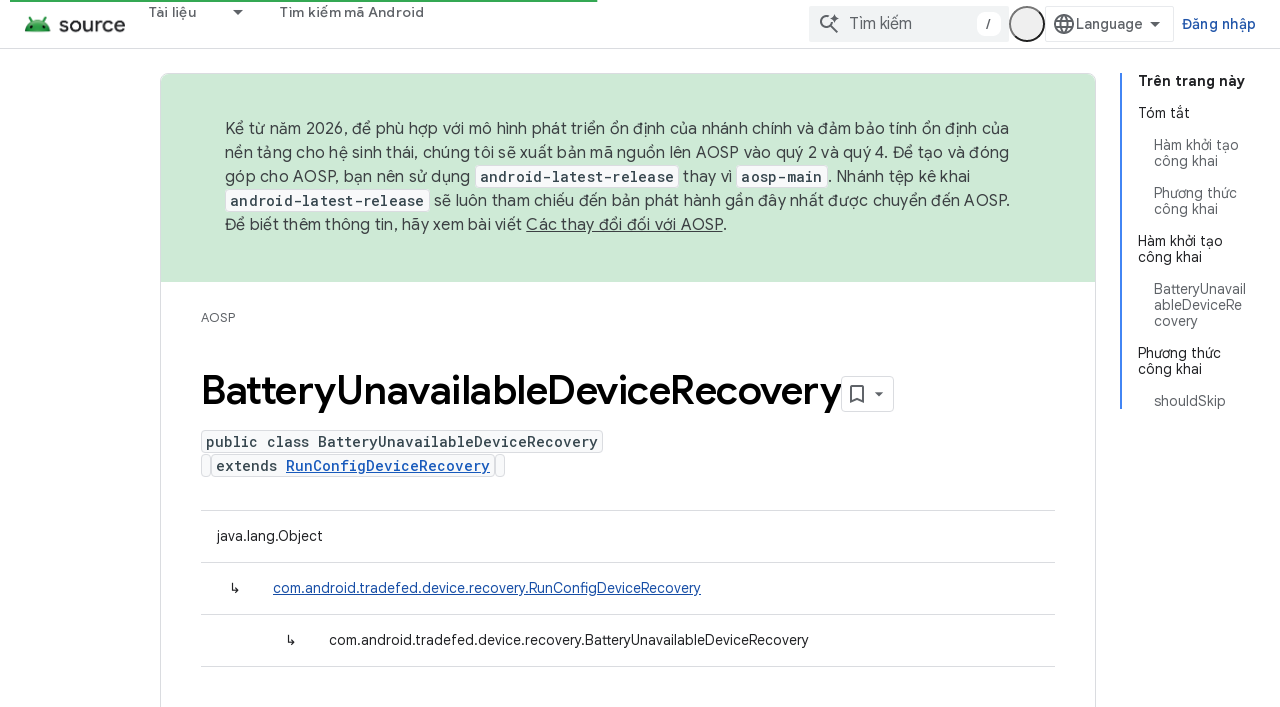

--- FILE ---
content_type: text/javascript
request_url: https://www.gstatic.com/devrel-devsite/prod/v3df8aae39978de8281d519c083a1ff09816fe422ab8f1bf9f8e360a62fb9949d/androidsource/js/app_loader.js
body_size: 11933
content:
(function(){var aa=typeof Object.defineProperties=="function"?Object.defineProperty:function(a,b,c){if(a==Array.prototype||a==Object.prototype)return a;a[b]=c.value;return a},ba=function(a){a=["object"==typeof globalThis&&globalThis,a,"object"==typeof window&&window,"object"==typeof self&&self,"object"==typeof global&&global];for(var b=0;b<a.length;++b){var c=a[b];if(c&&c.Math==Math)return c}throw Error("Cannot find global object");},ca=ba(this),e=function(a,b){if(b)a:{var c=ca;a=a.split(".");for(var d=0;d<a.length-
1;d++){var f=a[d];if(!(f in c))break a;c=c[f]}a=a[a.length-1];d=c[a];b=b(d);b!=d&&b!=null&&aa(c,a,{configurable:!0,writable:!0,value:b})}};e("globalThis",function(a){return a||ca});e("Symbol.dispose",function(a){return a?a:Symbol("Symbol.dispose")});
e("String.prototype.replaceAll",function(a){return a?a:function(b,c){if(b instanceof RegExp&&!b.global)throw new TypeError("String.prototype.replaceAll called with a non-global RegExp argument.");return b instanceof RegExp?this.replace(b,c):this.replace(new RegExp(String(b).replace(/([-()\[\]{}+?*.$\^|,:#<!\\])/g,"\\$1").replace(/\x08/g,"\\x08"),"g"),c)}});/*

 Copyright The Closure Library Authors.
 SPDX-License-Identifier: Apache-2.0
*/
var m=this||self,n=function(a){var b=typeof a;return b=="object"&&a!=null||b=="function"},r=function(a,b){a=a.split(".");for(var c=m,d;a.length&&(d=a.shift());)a.length||b===void 0?c[d]&&c[d]!==Object.prototype[d]?c=c[d]:c=c[d]={}:c[d]=b},da=function(a,b){function c(){}c.prototype=b.prototype;a.C=b.prototype;a.prototype=new c;a.prototype.constructor=a;a.Bc=function(d,f,g){for(var k=Array(arguments.length-2),h=2;h<arguments.length;h++)k[h-2]=arguments[h];return b.prototype[f].apply(d,k)}};var t=new Map([]);t.set("android-fully-clickable",{src:"/js/devsite_android_fully_clickable_module.js"});t.set("cloud-mdc-rich-tooltip",{src:"/js/devsite_cloud_mdc_rich_tooltip_module.js"});t.set("cloud-shell-button",{src:"/js/devsite_cloud_shell_button_module.js"});t.set("cloud-shell-pane",{src:"/js/devsite_cloud_shell_pane_module.js"});t.set("cloudx-chat",{src:"/js/devsite_cloudx_chat_module.js"});t.set("cloudx-demo",{src:"/js/devsite_cloudx_demo_module.js"});
t.set("cloudx-free-trial-eligible-store",{src:"/js/devsite_cloudx_free_trial_eligible_store_module.js"});t.set("cloudx-select-dropdown",{src:"/js/devsite_cloudx_select_dropdown_module.js"});t.set("cloudx-track",{src:"/js/devsite_cloudx_track_module.js"});t.set("devsite-a11y-announce",{src:"/js/devsite_devsite_a11y_announce_module.js"});t.set("devsite-access-pass-builder",{src:"/js/devsite_devsite_access_pass_builder_module.js"});t.set("devsite-actions",{src:"/js/devsite_devsite_actions_module.js"});
t.set("devsite-activity-tracker",{src:"/js/devsite_devsite_activity_tracker_module.js"});t.set("devsite-analytics",{src:"/js/devsite_devsite_analytics_module.js"});t.set("devsite-analytics-scope",{src:"/js/devsite_devsite_analytics_scope_module.js"});t.set("devsite-anselm",{src:"/js/devsite_devsite_anselm_module.js"});t.set("devsite-api-getstarted",{src:"/js/devsite_devsite_api_getstarted_module.js"});t.set("devsite-apix",{src:"/js/devsite_devsite_apix_module.js"});t.set("devsite-apix-index",{src:"/js/devsite_devsite_apix_index_module.js"});
t.set("devsite-apix-snippets",{src:"/js/devsite_devsite_apix_snippets_module.js"});t.set("devsite-appearance-selector",{src:"/js/devsite_devsite_appearance_selector_module.js"});t.set("devsite-author-page-insights",{src:"/js/devsite_devsite_author_page_insights_module.js"});t.set("devsite-badge-awarded",{src:"/js/devsite_devsite_badge_awarded_module.js"});t.set("devsite-badge-awarder",{src:"/js/devsite_devsite_badge_awarder_module.js"});t.set("devsite-badge-redeemer",{src:"/js/devsite_devsite_badge_redeemer_module.js"});
t.set("devsite-badger",{src:"/js/devsite_devsite_badger_module.js"});t.set("devsite-book-nav",{src:"/js/devsite_devsite_book_nav_module.js"});t.set("devsite-bookmark",{src:"/js/devsite_devsite_bookmark_module.js"});t.set("devsite-callout",{src:"/js/devsite_devsite_callout_module.js"});t.set("devsite-callout-notification",{src:"/js/devsite_devsite_callout_notification_module.js"});t.set("devsite-carousel",{src:"/js/devsite_devsite_carousel_module.js"});t.set("devsite-catalog",{src:"/js/devsite_devsite_catalog_module.js"});
t.set("devsite-catalog-body-badges",{src:"/js/devsite_devsite_catalog_body_badges_module.js"});t.set("devsite-chart",{src:"/js/devsite_devsite_chart_module.js"});t.set("devsite-chat-launcher",{src:"/js/devsite_devsite_chat_launcher_module.js"});t.set("devsite-checkbox",{src:"/js/devsite_devsite_checkbox_module.js"});t.set("devsite-chip",{src:"/js/devsite_devsite_chip_module.js"});t.set("devsite-code",{src:"/js/devsite_devsite_code_module.js"});t.set("devsite-code-tutorial",{src:"/js/devsite_devsite_code_tutorial_module.js"});
t.set("devsite-codelab-catalog",{src:"/js/devsite_devsite_codelab_catalog_module.js"});t.set("devsite-concierge",{src:"/js/devsite_devsite_concierge_module.js"});t.set("devsite-concierge-ai-panel",{src:"/js/devsite_devsite_concierge_ai_panel_module.js"});t.set("devsite-concierge-api-explorer-panel",{src:"/js/devsite_devsite_concierge_api_explorer_panel_module.js"});t.set("devsite-concierge-apix",{src:"/js/devsite_devsite_concierge_apix_module.js"});t.set("devsite-concierge-info-panel",{src:"/js/devsite_devsite_concierge_info_panel_module.js"});
t.set("devsite-concierge-my-activity-panel",{src:"/js/devsite_devsite_concierge_my_activity_panel_module.js"});t.set("devsite-concierge-recommendations-panel",{src:"/js/devsite_devsite_concierge_recommendations_panel_module.js"});t.set("devsite-content",{src:"/js/devsite_devsite_content_module.js"});t.set("devsite-content-excellence",{src:"/js/devsite_devsite_content_excellence_module.js"});t.set("devsite-content-selector",{src:"/js/devsite_devsite_content_selector_module.js"});
t.set("devsite-content-stepper",{src:"/js/devsite_devsite_content_stepper_module.js"});t.set("devsite-cookie-notification-bar",{src:"/js/devsite_devsite_cookie_notification_bar_module.js"});t.set("devsite-countdown",{src:"/js/devsite_devsite_countdown_module.js"});t.set("devsite-credentials-dialog",{src:"/js/devsite_devsite_credentials_dialog_module.js"});t.set("devsite-cse",{src:"/js/devsite_devsite_cse_module.js"});t.set("devsite-device",{src:"/js/devsite_devsite_device_module.js"});
t.set("devsite-devprofile",{src:"/js/devsite_devsite_devprofile_module.js"});t.set("devsite-dialog",{src:"/js/devsite_devsite_dialog_module.js"});t.set("devsite-dropdown-list",{src:"/js/devsite_devsite_dropdown_list_module.js"});t.set("devsite-dynamic-content",{src:"/js/devsite_devsite_dynamic_content_module.js"});t.set("devsite-dynamic-hero",{src:"/js/devsite_devsite_dynamic_hero_module.js"});t.set("devsite-edit-profile",{src:"/js/devsite_devsite_edit_profile_module.js"});
t.set("devsite-engedu-telemetry",{src:"/js/devsite_devsite_engedu_telemetry_module.js"});t.set("devsite-expandable",{src:"/js/devsite_devsite_expandable_module.js"});t.set("devsite-extradory",{src:"/js/devsite_devsite_extradory_module.js"});t.set("devsite-fast-track-profile-creator",{src:"/js/devsite_devsite_fast_track_profile_creator_module.js"});t.set("devsite-feature-tooltip",{src:"/js/devsite_devsite_feature_tooltip_module.js"});t.set("devsite-feedback",{src:"/js/devsite_devsite_feedback_module.js"});
t.set("devsite-filter",{src:"/js/devsite_devsite_filter_module.js"});t.set("devsite-filterable-json",{src:"/js/devsite_devsite_filterable_json_module.js"});t.set("devsite-footer-linkboxes",{src:"/js/devsite_devsite_footer_linkboxes_module.js"});t.set("devsite-footer-promos",{src:"/js/devsite_devsite_footer_promos_module.js"});t.set("devsite-footer-utility",{src:"/js/devsite_devsite_footer_utility_module.js"});t.set("devsite-fully-clickable",{src:"/js/devsite_devsite_fully_clickable_module.js"});
t.set("devsite-gdg-map",{src:"/js/devsite_devsite_gdg_map_module.js"});t.set("devsite-googler-buttons",{src:"/js/devsite_devsite_googler_buttons_module.js"});t.set("devsite-hats-survey",{src:"/js/devsite_devsite_hats_survey_module.js"});t.set("devsite-header",{src:"/js/devsite_devsite_header_module.js"});t.set("devsite-heading-link",{src:"/js/devsite_devsite_heading_link_module.js"});t.set("devsite-iframe",{src:"/js/devsite_devsite_iframe_module.js"});t.set("devsite-info-popout",{src:"/js/devsite_devsite_info_popout_module.js"});
t.set("devsite-interests",{src:"/js/devsite_devsite_interests_module.js"});t.set("devsite-jsfiddle-button",{src:"/js/devsite_devsite_jsfiddle_button_module.js"});t.set("devsite-json-validator",{src:"/js/devsite_devsite_json_validator_module.js"});t.set("devsite-jump-to",{src:"/js/devsite_devsite_jump_to_module.js"});t.set("devsite-key-takeaways",{src:"/js/devsite_devsite_key_takeaways_module.js"});t.set("devsite-key-takeaways-panel",{src:"/js/devsite_devsite_key_takeaways_panel_module.js"});
t.set("devsite-language-selector",{src:"/js/devsite_devsite_language_selector_module.js"});t.set("devsite-lightbox",{src:"/js/devsite_devsite_lightbox_module.js"});t.set("devsite-llm-tools",{src:"/js/devsite_devsite_llm_tools_module.js"});t.set("devsite-mathjax",{src:"/js/devsite_devsite_mathjax_module.js"});t.set("devsite-multiple-choice",{src:"/js/devsite_devsite_multiple_choice_module.js"});t.set("devsite-mwc",{src:"/js/devsite_devsite_mwc_module.js"});t.set("devsite-my-activity-light",{src:"/js/devsite_devsite_my_activity_light_module.js"});
t.set("devsite-my-community",{src:"/js/devsite_devsite_my_community_module.js"});t.set("devsite-nav-buttons",{src:"/js/devsite_devsite_nav_buttons_module.js"});t.set("devsite-notification",{src:"/js/devsite_devsite_notification_module.js"});t.set("devsite-openid-badge-awarded",{src:"/js/devsite_devsite_openid_badge_awarded_module.js"});t.set("devsite-openid-badger",{src:"/js/devsite_devsite_openid_badger_module.js"});t.set("devsite-openid-devprofile",{src:"/js/devsite_devsite_openid_devprofile_module.js"});
t.set("devsite-openid-user",{src:"/js/devsite_devsite_openid_user_module.js"});t.set("devsite-pagination",{src:"/js/devsite_devsite_pagination_module.js"});t.set("devsite-panel",{src:"/js/devsite_devsite_panel_module.js"});t.set("devsite-payments-buyflow",{src:"/js/devsite_devsite_payments_buyflow_module.js"});t.set("devsite-playlist",{src:"/js/devsite_devsite_playlist_module.js"});t.set("devsite-playlist-earnable-badges",{src:"/js/devsite_devsite_playlist_earnable_badges_module.js"});
t.set("devsite-playlist-summary",{src:"/js/devsite_devsite_playlist_summary_module.js"});t.set("devsite-pricing-plans",{src:"/js/devsite_devsite_pricing_plans_module.js"});t.set("devsite-product-catalog",{src:"/js/devsite_devsite_product_catalog_module.js"});t.set("devsite-profile-card",{src:"/js/devsite_devsite_profile_card_module.js"});t.set("devsite-profile-interests",{src:"/js/devsite_devsite_profile_interests_module.js"});t.set("devsite-profile-subscription-status",{src:"/js/devsite_devsite_profile_subscription_status_module.js"});
t.set("devsite-program-benefits",{src:"/js/devsite_devsite_program_benefits_module.js"});t.set("devsite-progress",{src:"/js/devsite_devsite_progress_module.js"});t.set("devsite-quiz",{src:"/js/devsite_devsite_quiz_module.js"});t.set("devsite-recommendations",{src:"/js/devsite_devsite_recommendations_module.js"});t.set("devsite-recommendations-dropdown",{src:"/js/devsite_devsite_recommendations_dropdown_module.js"});t.set("devsite-recommendations-sidebar",{src:"/js/devsite_devsite_recommendations_sidebar_module.js"});
t.set("devsite-recommended-content",{src:"/js/devsite_devsite_recommended_content_module.js"});t.set("devsite-reference-results",{src:"/js/devsite_devsite_reference_results_module.js"});t.set("devsite-related-entities",{src:"/js/devsite_devsite_related_entities_module.js"});t.set("devsite-rich-tooltip",{src:"/js/devsite_devsite_rich_tooltip_module.js"});t.set("devsite-search",{src:"/js/devsite_devsite_search_module.js"});t.set("devsite-search-summary",{src:"/js/devsite_devsite_search_summary_module.js"});
t.set("devsite-select",{src:"/js/devsite_devsite_select_module.js"});t.set("devsite-selector",{src:"/js/devsite_devsite_selector_module.js"});t.set("devsite-shell",{src:"/js/devsite_devsite_shell_module.js"});t.set("devsite-shell-activate-button",{src:"/js/devsite_devsite_shell_activate_button_module.js"});t.set("devsite-sign-in",{src:"/js/devsite_devsite_sign_in_module.js"});t.set("devsite-sitemask",{src:"/js/devsite_devsite_sitemask_module.js"});t.set("devsite-snackbar",{src:"/js/devsite_devsite_snackbar_module.js"});
t.set("devsite-sort",{src:"/js/devsite_devsite_sort_module.js"});t.set("devsite-spinner",{src:"/js/devsite_devsite_spinner_module.js"});t.set("devsite-sticky-nav",{src:"/js/devsite_devsite_sticky_nav_module.js"});t.set("devsite-stripe-checkout",{src:"/js/devsite_devsite_stripe_checkout_module.js"});t.set("devsite-support-form",{src:"/js/devsite_devsite_support_form_module.js"});t.set("devsite-switch-to-english-button",{src:"/js/devsite_devsite_switch_to_english_button_module.js"});
t.set("devsite-tabs",{src:"/js/devsite_devsite_tabs_module.js"});t.set("devsite-targeted-hero",{src:"/js/devsite_devsite_targeted_hero_module.js"});t.set("devsite-thumb-rating",{src:"/js/devsite_devsite_thumb_rating_module.js"});t.set("devsite-toc",{src:"/js/devsite_devsite_toc_module.js"});t.set("devsite-tooltip",{src:"/js/devsite_devsite_tooltip_module.js"});t.set("devsite-topic",{src:"/js/devsite_devsite_topic_module.js"});t.set("devsite-tracking-question",{src:"/js/devsite_devsite_tracking_question_module.js"});
t.set("devsite-user",{src:"/js/devsite_devsite_user_module.js"});t.set("devsite-var",{src:"/js/devsite_devsite_var_module.js"});t.set("devsite-version-selector",{src:"/js/devsite_devsite_version_selector_module.js"});t.set("devsite-video",{src:"/js/devsite_devsite_video_module.js"});t.set("devsite-view-release-notes",{src:"/js/devsite_devsite_view_release_notes_module.js"});t.set("devsite-view-release-notes-dialog",{src:"/js/devsite_devsite_view_release_notes_dialog_module.js"});
t.set("devsite-visibility-analytics",{src:"/js/devsite_devsite_visibility_analytics_module.js"});t.set("devsite-vplus",{src:"/js/devsite_devsite_vplus_module.js"});t.set("devsite-wall-acknowledgement",{src:"/js/devsite_devsite_wall_acknowledgement_module.js"});t.set("devsite-youtube",{src:"/js/devsite_devsite_youtube_module.js"});t.set("goog-split-pane",{src:"/js/devsite_goog_split_pane_module.js"});t.set("google-codelab",{src:"/js/devsite_google_codelab_module.js"});
t.set("google-codelab-about",{src:"/js/devsite_google_codelab_about_module.js"});t.set("google-codelab-analytics",{src:"/js/devsite_google_codelab_analytics_module.js"});t.set("google-codelab-step",{src:"/js/devsite_google_codelab_step_module.js"});t.set("google-codelab-survey",{src:"/js/devsite_google_codelab_survey_module.js"});r("DevsiteAppAuthorizedElements",t);r("DevsiteAppTenantCustomized",!1);function ea(a){m.setTimeout(()=>{throw a;},0)};var w,x;a:{for(var fa=["CLOSURE_FLAGS"],y=m,z=0;z<fa.length;z++)if(y=y[fa[z]],y==null){x=null;break a}x=y}var ha=x&&x[748402147];w=ha!=null?ha:!0;const ia=Array.prototype.indexOf?function(a,b){return Array.prototype.indexOf.call(a,b,void 0)}:function(a,b){if(typeof a==="string")return typeof b!=="string"||b.length!=1?-1:a.indexOf(b,0);for(let c=0;c<a.length;c++)if(c in a&&a[c]===b)return c;return-1};let ja=void 0;var A=typeof Symbol==="function"&&typeof Symbol()==="symbol";function B(a,b,c=!1){return typeof Symbol==="function"&&typeof Symbol()==="symbol"?c&&Symbol.for&&a?Symbol.for(a):a!=null?Symbol(a):Symbol():b}var ka=B("jas",void 0,!0),C=B(void 0,"0actk"),la=B("m_m","Cc",!0);const ma={D:{value:0,configurable:!0,writable:!0,enumerable:!1}},na=Object.defineProperties,D=A?ka:"D";var oa;const pa=[];E(pa,7);oa=Object.freeze(pa);function qa(a,b){A||D in a||na(a,ma);a[D]|=b}function E(a,b){A||D in a||na(a,ma);a[D]=b};var ra={};function sa(a,b){return b===void 0?a.h!==F&&!!(2&(a.g[D]|0)):!!(2&b)&&a.h!==F}const F={};var G=Object.freeze({});var ta=typeof m.BigInt==="function"&&typeof m.BigInt(0)==="bigint";const ua=Number.MIN_SAFE_INTEGER.toString(),va=ta?BigInt(Number.MIN_SAFE_INTEGER):void 0,wa=Number.MAX_SAFE_INTEGER.toString(),xa=ta?BigInt(Number.MAX_SAFE_INTEGER):void 0;function ya(a,b){if(a.length>b.length)return!1;if(a.length<b.length||a===b)return!0;for(let c=0;c<a.length;c++){const d=a[c],f=b[c];if(d>f)return!1;if(d<f)return!0}};function za(a,b=`unexpected value ${a}!`){throw Error(b);};const Aa=Number.isFinite;function Ba(a){return a==null?a:Aa(a)?a|0:void 0}function H(a){return a==null||typeof a==="string"?a:void 0};function Ca(a){return a};function Da(a,b,c,d){var f=d!==void 0;d=!!d;const g=[];var k=a.length;let h,l=4294967295,p=!1;const u=!!(b&64),v=u?b&128?0:-1:void 0;if(!(b&1||(h=k&&a[k-1],h!=null&&typeof h==="object"&&h.constructor===Object?(k--,l=k):h=void 0,!u||b&128||f))){p=!0;var q;l=((q=Ea)!=null?q:Ca)(l-v,v,a,h,void 0)+v}b=void 0;for(f=0;f<k;f++)if(q=a[f],q!=null&&(q=c(q,d))!=null)if(u&&f>=l){const I=f-v;let J;((J=b)!=null?J:b={})[I]=q}else g[f]=q;if(h)for(let I in h){a=h[I];if(a==null||(a=c(a,d))==null)continue;k=+I;let J;
if(u&&!Number.isNaN(k)&&(J=k+v)<l)g[J]=a;else{let La;((La=b)!=null?La:b={})[I]=a}}b&&(p?g.push(b):g[l]=b);return g}function Fa(a){switch(typeof a){case "number":return Number.isFinite(a)?a:""+a;case "bigint":return(ta?a>=va&&a<=xa:a[0]==="-"?ya(a,ua):ya(a,wa))?Number(a):""+a;case "boolean":return a?1:0;case "object":if(Array.isArray(a)){const b=a[D]|0;return a.length===0&&b&1?void 0:Da(a,b,Fa)}if(a!=null&&a[la]===ra)return K(a);return}return a}let Ea;function K(a){a=a.g;return Da(a,a[D]|0,Fa)};function Ga(a,b,c,d=0){if(a==null){var f=32;c?(a=[c],f|=128):a=[];b&&(f=f&-16760833|(b&1023)<<14)}else{if(!Array.isArray(a))throw Error("narr");f=a[D]|0;if(w&&1&f)throw Error("rfarr");2048&f&&!(2&f)&&Ha();if(f&256)throw Error("farr");if(f&64)return(f|d)!==f&&E(a,f|d),a;if(c&&(f|=128,c!==a[0]))throw Error("mid");a:{c=a;f|=64;var g=c.length;if(g){var k=g-1;const l=c[k];if(l!=null&&typeof l==="object"&&l.constructor===Object){b=f&128?0:-1;k-=b;if(k>=1024)throw Error("pvtlmt");for(var h in l)g=+h,g<k&&
(c[g+b]=l[h],delete l[h]);f=f&-16760833|(k&1023)<<14;break a}}if(b){h=Math.max(b,g-(f&128?0:-1));if(h>1024)throw Error("spvt");f=f&-16760833|(h&1023)<<14}}}E(a,f|64|d);return a}function Ha(){if(w)throw Error("carr");if(C!=null){var a;var b=(a=ja)!=null?a:ja={};a=b[C]||0;a>=5||(b[C]=a+1,b=Error(),b.__closure__error__context__984382||(b.__closure__error__context__984382={}),b.__closure__error__context__984382.severity="incident",ea(b))}};function Ia(a,b){if(typeof a!=="object")return a;if(Array.isArray(a)){var c=a[D]|0;a.length===0&&c&1?a=void 0:c&2||(!b||4096&c||16&c?a=Ja(a,c,!1,b&&!(c&16)):(qa(a,34),c&4&&Object.freeze(a)));return a}if(a!=null&&a[la]===ra){c=a.g;const d=c[D]|0;sa(a,d)||(d&2?b=!0:!(d&32)||d&4096?b=!1:(E(c,d|2),a.h=F,b=!0),b?(a=new a.constructor(c),a.i=F):a=Ja(c,d));return a}}function Ja(a,b,c,d){d!=null||(d=!!(34&b));a=Da(a,b,Ia,d);d=32;c&&(d|=2);b=b&16769217|d;E(a,b);return a}
function Ka(a){if(a.h!==F)return!1;var b=a.g;b=Ja(b,b[D]|0);qa(b,2048);a.g=b;a.h=void 0;a.i=void 0;return!0};var Na=function(a,b){a=Ma(a.g,b);if(a!==null)return a},Ma=function(a,b){if(b===-1)return null;const c=b+-1,d=a.length-1;if(!(d<0)){if(c>=d)if(a=a[d],a!=null&&typeof a==="object"&&a.constructor===Object)b=a[b];else if(c===d)b=a;else return;else b=a[c];return b}};
function Oa(a,b,c,d){const f=c+-1;var g=a.length-1;if(g>=0&&f>=g){const k=a[g];if(k!=null&&typeof k==="object"&&k.constructor===Object)return k[c]=d,b}if(f<=g)return a[f]=d,b;if(d!==void 0){let k;g=((k=b)!=null?k:b=a[D]|0)>>14&1023||536870912;c>=g?d!=null&&(a[g+-1]={[c]:d}):a[f]=d}return b}
function L(a,b,c,d){var f=a.g,g=f[D]|0;const k=sa(a,g)?1:d;d=k===3;k===2&&Ka(a)&&(f=a.g,g=f[D]|0);a=Ma(f,b);var h=Array.isArray(a)?a:oa,l=h===oa?7:h[D]|0;a=l;2&g&&(a|=2);let p=a|1;a=4&p?!1:!0;if(a){4&p&&(h=Array.prototype.slice.call(h),l=0,p=Pa(p,g),g=Oa(f,g,b,h));let u=0,v=0;for(;u<h.length;u++){const q=c(h[u]);q!=null&&(h[v++]=q)}v<u&&(h.length=v);c=(p|4)&-513;p=c&=-1025;p&=-4097}p!==l&&(E(h,p),2&p&&Object.freeze(h));c=h;l=h=p;k===1||(k!==4?0:2&h||!(16&h)&&32&g)?Qa(h)||(h|=!c.length||a&&!(4096&
h)||32&g&&!(4096&h||16&h)?2:256,h!==l&&E(c,h),Object.freeze(c)):(k===2&&Qa(h)&&(c=Array.prototype.slice.call(c),l=0,h=Pa(h,g),g=Oa(f,g,b,c)),Qa(h)||(d||(h|=16),h!==l&&E(c,h)));2&h||!(4096&h||16&h)||(b=g,b===void 0&&(b=f[D]|0),b&32&&!(b&4096)&&E(f,b|4096));return c}function Qa(a){return!!(2&a)&&!!(4&a)||!!(256&a)}function Ra(a){if(!Ka(a)&&sa(a,a.g[D]|0))throw Error();a=a.g;Oa(a,a[D]|0,2,"en")}function Pa(a,b){return a=(2&b?a|2:a&-3)&-273}
var Sa=function(a,b){a=Na(a,b);a=a==null||typeof a==="boolean"?a:typeof a==="number"?!!a:void 0;return a!=null?a:!1},M=function(a,b){a=H(Na(a,b));return a!=null?a:""};var Ta=class{constructor(a){this.g=Ga(a,void 0,void 0,2048)}toJSON(){return K(this)}};Ta.prototype[la]=ra;Ta.prototype.toString=function(){return this.g.toString()};var Ua={Ac:0,zc:1,Wb:6,Ub:8,cc:12,ec:14,hc:17,nc:18,qc:21,tc:25,ta:37,uc:38,ib:45,Y:47,F:50,R:52,M:62,Qa:63,Ob:66,Fb:70,G:73,sb:74,ba:75,Lb:76,Ma:77,Oa:80,N:81,eb:82,Ia:83,Cb:85,ja:87,Da:89,Hb:90,Ea:91,Na:92,W:93,xc:94,Ha:95,V:96,Pb:97,H:98,K:99,sc:100,Aa:101,Ja:102,Kb:103,wc:104,na:105,X:106,ya:107,ra:108,yb:109,ka:110,vc:112,Mb:113,sa:114,ua:116,gb:117,bb:118,Fa:119,Gb:120,ac:121,Nb:122,kc:123,Vb:124,Xa:125,tb:126,za:127,bc:128,ob:129,pb:130,wa:131,Va:132,J:133,Ra:134,Ba:135,hb:136,L:137,yc:138,
wb:139,Yb:140,Tb:141,nb:142,Za:143,T:145,rb:146,Sa:147,Ya:148,Ib:149,ia:151,Ta:152,oc:156,lc:157,Pa:158,va:159,O:160,ca:161,oa:162,Zb:163,Jb:164,fa:166,Qb:167,ha:168,Wa:169,Ua:170,Ga:171,qb:174,zb:175,Ab:176,ub:177,Bb:178,Xb:179,jc:180,da:181,ma:182,U:183,Eb:185,Ka:186,fb:187,ea:188,la:189,P:191,S:192,ab:193,Rb:194,Ca:195,xb:196,xa:197,Sb:198,mb:203,La:206,aa:207,kb:208,lb:209,Z:210,jb:211,pa:212,qa:213,dc:214,Db:215,fc:216,rc:217,I:218,cb:219,mc:220};var Va=class extends Ta{getTenantId(){var a=Ba(Na(this,1));return a!=null?a:0}getLocale(){return M(this,2)}getInsecureHost(){return M(this,7)}},Wa=function(a){return b=>{if(b==null||b=="")b=new a;else{b=JSON.parse(b);if(!Array.isArray(b))throw Error("dnarr");qa(b,32);b=new a(b)}return b}}(Va);function Xa(a,b,c){for(const d in a)b.call(c,a[d],d,a)};/*

 Copyright Google LLC
 SPDX-License-Identifier: Apache-2.0
*/
let Ya=globalThis.trustedTypes,Za;function $a(){let a=null;if(!Ya)return a;try{const b=c=>c;a=Ya.createPolicy("goog#html",{createHTML:b,createScript:b,createScriptURL:b})}catch(b){}return a};var ab=class{constructor(a){this.g=a}toString(){return this.g+""}};function bb(a=document){let b;const c=(b=a.querySelector)==null?void 0:b.call(a,"script[nonce]");return c==null?"":c.nonce||c.getAttribute("nonce")||""};var cb=function(){if(!m.addEventListener||!Object.defineProperty)return!1;var a=!1,b=Object.defineProperty({},"passive",{get:function(){a=!0}});try{const c=()=>{};m.addEventListener("test",c,b);m.removeEventListener("test",c,b)}catch(c){}return a}();const db=RegExp("^(?:([^:/?#.]+):)?(?://(?:([^\\\\/?#]*)@)?([^\\\\/?#]*?)(?::([0-9]+))?(?=[\\\\/?#]|$))?([^?#]+)?(?:\\?([^#]*))?(?:#([\\s\\S]*))?$");function eb(a,b){if(a){a=a.split("&");for(let c=0;c<a.length;c++){const d=a[c].indexOf("=");let f,g=null;d>=0?(f=a[c].substring(0,d),g=a[c].substring(d+1)):f=a[c];b(f,g?decodeURIComponent(g.replace(/\+/g," ")):"")}}};var N=function(a){this.h=this.u=this.j="";this.v=null;this.o=this.g="";this.m=!1;let b;a instanceof N?(this.m=a.m,fb(this,a.j),this.u=a.u,this.h=a.h,gb(this,a.v),this.g=a.g,hb(this,ib(a.i)),this.o=a.o):a&&(b=String(a).match(db))?(this.m=!1,fb(this,b[1]||"",!0),this.u=O(b[2]||""),this.h=O(b[3]||"",!0),gb(this,b[4]),this.g=O(b[5]||"",!0),hb(this,b[6]||"",!0),this.o=O(b[7]||"")):(this.m=!1,this.i=new P(null,this.m))};
N.prototype.toString=function(){const a=[];var b=this.j;b&&a.push(Q(b,jb,!0),":");var c=this.h;if(c||b=="file")a.push("//"),(b=this.u)&&a.push(Q(b,jb,!0),"@"),a.push(encodeURIComponent(String(c)).replace(/%25([0-9a-fA-F]{2})/g,"%$1")),c=this.v,c!=null&&a.push(":",String(c));if(c=this.g)this.h&&c.charAt(0)!="/"&&a.push("/"),a.push(Q(c,c.charAt(0)=="/"?kb:lb,!0));(c=this.i.toString())&&a.push("?",c);(c=this.o)&&a.push("#",Q(c,mb));return a.join("")};
N.prototype.resolve=function(a){const b=new N(this);let c=!!a.j;c?fb(b,a.j):c=!!a.u;c?b.u=a.u:c=!!a.h;c?b.h=a.h:c=a.v!=null;var d=a.g;if(c)gb(b,a.v);else if(c=!!a.g){if(d.charAt(0)!="/")if(this.h&&!this.g)d="/"+d;else{var f=b.g.lastIndexOf("/");f!=-1&&(d=b.g.slice(0,f+1)+d)}f=d;if(f==".."||f==".")d="";else if(f.indexOf("./")!=-1||f.indexOf("/.")!=-1){d=f.lastIndexOf("/",0)==0;f=f.split("/");const g=[];for(let k=0;k<f.length;){const h=f[k++];h=="."?d&&k==f.length&&g.push(""):h==".."?((g.length>1||
g.length==1&&g[0]!="")&&g.pop(),d&&k==f.length&&g.push("")):(g.push(h),d=!0)}d=g.join("/")}else d=f}c?b.g=d:c=a.i.toString()!=="";c?hb(b,ib(a.i)):c=!!a.o;c&&(b.o=a.o);return b};
var fb=function(a,b,c){a.j=c?O(b,!0):b;a.j&&(a.j=a.j.replace(/:$/,""))},gb=function(a,b){if(b){b=Number(b);if(isNaN(b)||b<0)throw Error("Bad port number "+b);a.v=b}else a.v=null},hb=function(a,b,c){b instanceof P?(a.i=b,nb(a.i,a.m)):(c||(b=Q(b,ob)),a.i=new P(b,a.m))},pb=function(a){return a instanceof N?new N(a):new N(a)},O=function(a,b){return a?b?decodeURI(a.replace(/%25/g,"%2525")):decodeURIComponent(a):""},Q=function(a,b,c){return typeof a==="string"?(a=encodeURI(a).replace(b,qb),c&&(a=a.replace(/%25([0-9a-fA-F]{2})/g,
"%$1")),a):null},qb=function(a){a=a.charCodeAt(0);return"%"+(a>>4&15).toString(16)+(a&15).toString(16)},jb=/[#\/\?@]/g,lb=/[#\?:]/g,kb=/[#\?]/g,ob=/[#\?@]/g,mb=/#/g,P=function(a,b){this.h=this.g=null;this.i=a||null;this.j=!!b},R=function(a){a.g||(a.g=new Map,a.h=0,a.i&&eb(a.i,function(b,c){a.add(decodeURIComponent(b.replace(/\+/g," ")),c)}))};P.prototype.add=function(a,b){R(this);this.i=null;a=S(this,a);let c=this.g.get(a);c||this.g.set(a,c=[]);c.push(b);this.h+=1;return this};
P.prototype.remove=function(a){R(this);a=S(this,a);return this.g.has(a)?(this.i=null,this.h-=this.g.get(a).length,this.g.delete(a)):!1};P.prototype.clear=function(){this.g=this.i=null;this.h=0};var rb=function(a,b){R(a);b=S(a,b);return a.g.has(b)};P.prototype.forEach=function(a,b){R(this);this.g.forEach(function(c,d){c.forEach(function(f){a.call(b,f,d,this)},this)},this)};
var sb=function(a,b){R(a);let c=[];if(typeof b==="string")rb(a,b)&&(c=c.concat(a.g.get(S(a,b))));else for(a=Array.from(a.g.values()),b=0;b<a.length;b++)c=c.concat(a[b]);return c};P.prototype.set=function(a,b){R(this);this.i=null;a=S(this,a);rb(this,a)&&(this.h-=this.g.get(a).length);this.g.set(a,[b]);this.h+=1;return this};P.prototype.get=function(a,b){if(!a)return b;a=sb(this,a);return a.length>0?String(a[0]):b};
P.prototype.toString=function(){if(this.i)return this.i;if(!this.g)return"";const a=[],b=Array.from(this.g.keys());for(let d=0;d<b.length;d++){var c=b[d];const f=encodeURIComponent(String(c));c=sb(this,c);for(let g=0;g<c.length;g++){let k=f;c[g]!==""&&(k+="="+encodeURIComponent(String(c[g])));a.push(k)}}return this.i=a.join("&")};
var ib=function(a){const b=new P;b.i=a.i;a.g&&(b.g=new Map(a.g),b.h=a.h);return b},S=function(a,b){b=String(b);a.j&&(b=b.toLowerCase());return b},nb=function(a,b){b&&!a.j&&(R(a),a.i=null,a.g.forEach(function(c,d){var f=d.toLowerCase();if(d!=f&&(this.remove(d),this.remove(f),c.length>0)){this.i=null;d=this.g;var g=d.set;f=S(this,f);var k=c.length;if(k>0){const h=Array(k);for(let l=0;l<k;l++)h[l]=c[l];k=h}else k=[];g.call(d,f,k);this.h+=c.length}},a));a.j=b};const tb={};function ub(a,b){var c=tb[a];if(c!==void 0&&(!c.B||Date.now()<=c.B+3E5))return c.p;c=new Promise((f,g)=>{b.onload=()=>f(b);b.onerror=k=>{b.parentNode&&b.parentNode.removeChild(b);g(k)};document.head.appendChild(b)});const d={B:0,p:c};c.catch(()=>d.B=+new Date);tb[a]=d;return c}
var vb=function(a){a=pb(a);const b=document.createElement("script");var c=a.toString();c=c===null?"null":c===void 0?"undefined":c;var d;Za===void 0&&(Za=$a());c=(d=Za)?d.createScriptURL(c):c;c=new ab(c);if(c instanceof ab)c=c.g;else throw Error("");b.src=c;(c=bb(b.ownerDocument))&&b.setAttribute("nonce",c);return ub(a.toString(),b)};var wb=new Map([["47","ACCESSIBILITY"],["48","ACQUISITIONS"],["41","ACTIFIO"],["3","ANDROID"],["28","ANDROIDPARTNER"],["7","ANDROIDSOURCE"],["19","ANDROIDSOURCE_CHINA"],["38","ANDROIDSOURCE_PREVIEW"],["18","ANDROID_CHINA"],["10","APIGEE"],["45","APPDEFENSE"],["40","BAZEL"],["44","BAZEL_CHINA"],["55","CEL"],["53","CHROME"],["58","CHROME_CHINA"],["2","CLOUD"],["39","CLOUDDOCS"],["17","CODELABS"],["60","CODELABS_CHINA"],["62","DEEPMIND"],["1","DEVELOPERS"],["20","DEVELOPERS_CHINA"],["63","ENGINEERING"],
["4","FIREBASE"],["21","FIREBASE_CHINA"],["32","FUCHSIA"],["51","GENERATIVEAI"],["31","GOOGLEDEV"],["59","GOOGLEDEVAI"],["61","GOOGLEDEVAPP"],["46","HOME"],["43","INTRINSIC"],["24","JIBE"],["65","MAPSPLATFORM"],["16","MIVI"],["42","OPENSOURCE"],["12","OPENTHREAD"],["22","OPENTHREAD_CHINA"],["13","OPENWEAVE"],["56","OPENXLA"],["64","PRIVACYSANDBOX"],["34","QUANTUM"],["52","S3NS"],["15","TENSORFLOW"],["23","TENSORFLOW_CHINA"],["54","TSI"],["33","WAYMO"],["27","WEB"],["25","WEBRTC"],["57","WEB_CHINA"],
["35","WING"],["50","WORKSPACE"]]),xb=new Map;for(const [a,b]of wb)xb.set(b,Number(a));wb.values();function yb(a){switch(a){case "viewport--mobile":document.body.classList.remove("viewport--tablet","viewport--desktop");document.body.classList.add("viewport--mobile");break;case "viewport--tablet":document.body.classList.remove("viewport--mobile","viewport--desktop");document.body.classList.add("viewport--tablet");break;case "viewport--desktop":document.body.classList.remove("viewport--mobile","viewport--tablet");document.body.classList.add("viewport--desktop");break;default:za(a,"unexpected viewport!");
return}document.body.dispatchEvent(new CustomEvent("devsite-viewport-change",{detail:{viewport:a},bubbles:!0}))};var T=function(){this.h=this.h;this.i=this.i};T.prototype.h=!1;T.prototype.dispose=function(){this.h||(this.h=!0,this.j())};T.prototype[Symbol.dispose]=function(){this.dispose()};T.prototype.j=function(){if(this.i)for(;this.i.length;)this.i.shift()()};var zb=function(a,b){this.type=a;this.target=b};zb.prototype.g=function(){};var U=function(a,b){zb.call(this,a?a.type:"");this.relatedTarget=this.target=null;this.button=this.screenY=this.screenX=this.clientY=this.clientX=0;this.key="";this.metaKey=this.shiftKey=this.altKey=this.ctrlKey=!1;this.state=null;this.pointerId=0;this.pointerType="";this.h=null;a&&this.init(a,b)};da(U,zb);
U.prototype.init=function(a){const b=this.type=a.type,c=a.changedTouches&&a.changedTouches.length?a.changedTouches[0]:null;this.target=a.target||a.srcElement;let d=a.relatedTarget;d||(b=="mouseover"?d=a.fromElement:b=="mouseout"&&(d=a.toElement));this.relatedTarget=d;c?(this.clientX=c.clientX!==void 0?c.clientX:c.pageX,this.clientY=c.clientY!==void 0?c.clientY:c.pageY,this.screenX=c.screenX||0,this.screenY=c.screenY||0):(this.clientX=a.clientX!==void 0?a.clientX:a.pageX,this.clientY=a.clientY!==void 0?
a.clientY:a.pageY,this.screenX=a.screenX||0,this.screenY=a.screenY||0);this.button=a.button;this.key=a.key||"";this.ctrlKey=a.ctrlKey;this.altKey=a.altKey;this.shiftKey=a.shiftKey;this.metaKey=a.metaKey;this.pointerId=a.pointerId||0;this.pointerType=a.pointerType;this.state=a.state;this.h=a;a.defaultPrevented&&U.C.g.call(this)};U.prototype.g=function(){U.C.g.call(this);const a=this.h;a.preventDefault?a.preventDefault():a.returnValue=!1};U.prototype.getBrowserEvent=function(){return this.h};var V="closure_listenable_"+(Math.random()*1E6|0);var Ab=0;function Bb(a,b,c,d,f){this.listener=a;this.proxy=null;this.src=b;this.type=c;this.capture=!!d;this.h=f;this.key=++Ab;this.g=this.A=!1}var Cb=function(a){a.g=!0;a.listener=null;a.proxy=null;a.src=null;a.h=null};function W(a){this.src=a;this.g={};this.h=0}W.prototype.add=function(a,b,c,d,f){const g=a.toString();a=this.g[g];a||(a=this.g[g]=[],this.h++);const k=Db(a,b,d,f);k>-1?(b=a[k],c||(b.A=!1)):(b=new Bb(b,this.src,g,!!d,f),b.A=c,a.push(b));return b};W.prototype.remove=function(a,b,c,d){a=a.toString();if(!(a in this.g))return!1;const f=this.g[a];b=Db(f,b,c,d);return b>-1?(Cb(f[b]),Array.prototype.splice.call(f,b,1),f.length==0&&(delete this.g[a],this.h--),!0):!1};
var Db=function(a,b,c,d){for(let f=0;f<a.length;++f){const g=a[f];if(!g.g&&g.listener==b&&g.capture==!!c&&g.h==d)return f}return-1};var Eb="closure_lm_"+(Math.random()*1E6|0),Fb={},Gb=0,Ib=function(a,b,c,d,f){if(d&&d.once)return Hb(a,b,c,d,f);if(Array.isArray(b)){for(let g=0;g<b.length;g++)Ib(a,b[g],c,d,f);return null}c=Jb(c);return a&&a[V]?a.listen(b,c,n(d)?!!d.capture:!!d,f):Kb(a,b,c,!1,d,f)},Kb=function(a,b,c,d,f,g){if(!b)throw Error("Invalid event type");const k=n(f)?!!f.capture:!!f;let h=Lb(a);h||(a[Eb]=h=new W(a));c=h.add(b,c,d,k,g);if(c.proxy)return c;d=Mb();c.proxy=d;d.src=a;d.listener=c;if(a.addEventListener)cb||(f=k),
f===void 0&&(f=!1),a.addEventListener(b.toString(),d,f);else if(a.attachEvent)a.attachEvent(Nb(b.toString()),d);else if(a.addListener&&a.removeListener)a.addListener(d);else throw Error("addEventListener and attachEvent are unavailable.");Gb++;return c},Mb=function(){const a=Ob,b=function(c){return a.call(b.src,b.listener,c)};return b},Hb=function(a,b,c,d,f){if(Array.isArray(b)){for(let g=0;g<b.length;g++)Hb(a,b[g],c,d,f);return null}c=Jb(c);return a&&a[V]?a.h(b,c,n(d)?!!d.capture:!!d,f):Kb(a,b,c,
!0,d,f)},Pb=function(a){if(typeof a!=="number"&&a&&!a.g){var b=a.src;if(b&&b[V])b.i(a);else{var c=a.type,d=a.proxy;b.removeEventListener?b.removeEventListener(c,d,a.capture):b.detachEvent?b.detachEvent(Nb(c),d):b.addListener&&b.removeListener&&b.removeListener(d);Gb--;if(c=Lb(b)){{const f=a.type;if(f in c.g){d=c.g[f];const g=ia(d,a);let k;(k=g>=0)&&Array.prototype.splice.call(d,g,1);k&&(Cb(a),c.g[f].length==0&&(delete c.g[f],c.h--))}}c.h==0&&(c.src=null,b[Eb]=null)}else Cb(a)}}},Nb=function(a){return a in
Fb?Fb[a]:Fb[a]="on"+a},Ob=function(a,b){if(a.g)a=!0;else{b=new U(b,this);const c=a.listener,d=a.h||a.src;a.A&&Pb(a);a=c.call(d,b)}return a},Lb=function(a){a=a[Eb];return a instanceof W?a:null},Qb="__closure_events_fn_"+(Math.random()*1E9>>>0),Jb=function(a){if(typeof a==="function")return a;a[Qb]||(a[Qb]=function(b){return a.handleEvent(b)});return a[Qb]};function X(a){T.call(this);this.m=a;this.g={}}da(X,T);var Rb=[];X.prototype.listen=function(a,b,c,d){Array.isArray(b)||(b&&(Rb[0]=b.toString()),b=Rb);for(let f=0;f<b.length;f++){const g=Ib(a,b[f],c||this.handleEvent,d||!1,this.m||this);if(!g)break;this.g[g.key]=g}return this};
X.prototype.unlisten=function(a,b,c,d,f){if(Array.isArray(b))for(let g=0;g<b.length;g++)this.unlisten(a,b[g],c,d,f);else c=c||this.handleEvent,d=n(d)?!!d.capture:!!d,f=f||this.m||this,c=Jb(c),d=!!d,a&&a[V]?b=a.g(b,c,d,f):a?(a=Lb(a))?(b=a.g[b.toString()],a=-1,b&&(a=Db(b,c,d,f)),b=a>-1?b[a]:null):b=null:b=null,b&&(Pb(b),delete this.g[b.key]);return this};var Sb=function(a){Xa(a.g,function(b,c){this.g.hasOwnProperty(c)&&Pb(b)},a);a.g={}};X.prototype.j=function(){X.C.j.call(this);Sb(this)};
X.prototype.handleEvent=function(){throw Error("EventHandler.handleEvent not implemented");};var Ub=function(){var a=new Tb;a.h.matches?yb("viewport--mobile"):a.i.matches?yb("viewport--tablet"):a.g.matches&&yb("viewport--desktop")},Tb=class{constructor(){this.h=window.matchMedia("(max-width: 600px)");this.i=window.matchMedia("(min-width: 601px) and (max-width: 840px)");this.g=window.matchMedia("(min-width: 841px)");new X}};class Vb{constructor(){this.promise=new Promise((a,b)=>{this.resolve=a;this.reject=b})}};var Y=function(a="Devsite has failed to load."){document.documentElement.removeAttribute("cached");console.error(a)},Wb=function(a){const b=document.querySelector("devsite-content");b&&(window.removeEventListener("message",a.i),b.removeEventListener("devsite-content-updated",a.m))},Yb=async function(){var a=Z;const b=new Vb;r("__devsiteAppReadyResolver",b.resolve);r("__devsiteAppReadyPromise",b.promise);r("DevsiteApp.whenReady",()=>b.promise);if(L(a.config,12,H,void 0===G?2:4).length)try{await Promise.all(L(a.config,
12,H,void 0===G?2:4).map(f=>{f=pb(f);const g=document.createElement("link");g.setAttribute("rel","stylesheet");g.setAttribute("type","text/css");g.setAttribute("href",f.toString());return ub(f.toString(),g)}))}catch(f){Y(`Failed to load Devsite App dependencies: ${f.message}`);return}const c=m.DevsiteAppTenantCustomized?M(a.config,6):M(a.config,5);try{await vb(`${c}${Xb(a)}`)}catch(f){if(a.config.getLocale()!=="en"){Ra(a.config);try{await vb(`${c}${M(a.config,4)}`)}catch(g){Y(`Failed to load Devsite App binary: ${g.message}`);
return}}else{Y(`Failed to load Devsite App binary: ${f.message}`);return}}const d=document;if(d.readyState!=="complete"&&d.readyState!=="interactive"){const f=new Vb;d.addEventListener("readystatechange",()=>{d.readyState!=="interactive"&&d.readyState!=="complete"||f.resolve()});await f.promise}},Xb=function(a){const b=a.config.getLocale();a=M(a.config,4);return b&&b!=="en"?a.replace(/\.js$/,`__${b.toLowerCase().replace("-","_")}.js`):a};
const Z=new class{constructor(){this.g=null;this.config=new Va;this.h=[];this.i=a=>{this.h.push(a)};this.m=()=>{this.j()};if(m.__globalAppLoader)return m.__globalAppLoader;try{this.config=Wa(`${GoogleDevelopersObject}`.replaceAll("\n",""))}catch(a){Y("GoogleDevelopersObject missing or invalid");return}GoogleDevelopersObject=null;r("__globalAppLoader",this);r("DevsiteApp.hasFlagAccess",a=>this.hasFlagAccess(a));r("DevsiteApp.hasMendelFlagAccess",(a,b)=>this.hasMendelFlagAccess(a,b));Ub()}dispose(){m.__globalAppLoader=
null;Wb(this)}j(){Wb(this);const a=window;for(const b of this.h)a.dispatchEvent(b);this.h=[]}getEnv(){if(Sa(this.config,11))return"PROD";const a=document.location.hostname;return a.endsWith("test.devsite.corp.google.com")||a.endsWith("test.devsite-v2-staging.googleplex.com")?"TEST":a.endsWith(".devsite.corp.google.com")||a.endsWith("devsite-v2-staging.googleplex.com")?"STAGE":"DEV"}hasFlagAccess(a){var b=this.getEnv();var c=L(this.config,13,Ba,G===G?2:4);a:{var d=new URL(document.location.toString());
d=new N(d.href);const f=Object.keys(Ua);if(b!=="PROD")for(const g of f)if(Ua[g]===a&&(b=d.i.get(g),b!==void 0)){a=b==="true";break a}a=Array.from(c).includes(a)}return a}hasMendelFlagAccess(a,b){var c=this.getEnv();var d=L(this.config,22,H,G===G?2:4);a:{var f=new URL(document.location.toString());f=new N(f.href);a=a+"__"+b;if(c!=="PROD"&&(c=f.i.get(a),c!==void 0)){d=c==="true";break a}d=Array.from(d).includes(a)}return d}init(){Sa(this.config,9)?m.DevsiteAppFrameboxInit?DevsiteAppFrameboxInit(JSON.stringify(K(this.config)),
m.DevsiteAppAuthorizedElements):Y("Failed to load Devsite App binary"):m.DevsiteAppInit?DevsiteAppInit(JSON.stringify(K(this.config)),m.DevsiteAppAuthorizedElements):Y("Failed to load Devsite App binary")}},Zb=document.querySelector("devsite-content");Zb&&(window.addEventListener("message",Z.i),Zb.addEventListener("devsite-content-updated",Z.j.bind(Z)));(async function(){const a=window;if("WeakMap"in a&&"performance"in a&&"now"in a.performance)return Z.g||(Z.g=Yb()),Z.g})().then(()=>{Z.init()});}).call(this);
